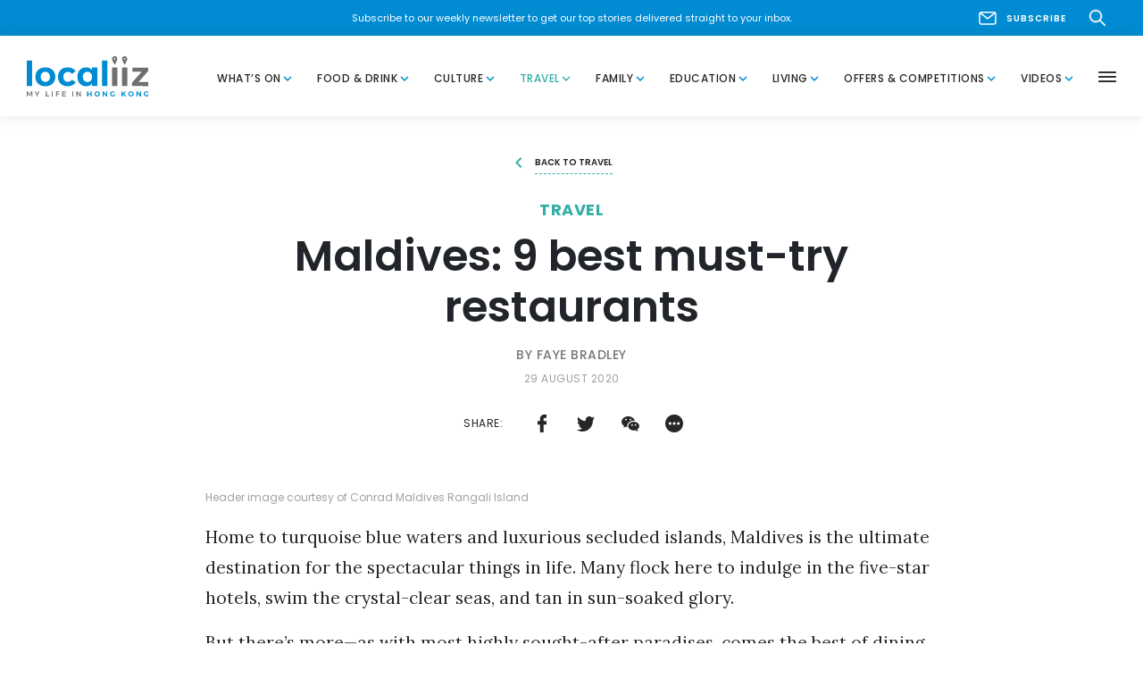

--- FILE ---
content_type: application/javascript
request_url: https://www.localiiz.com/assets/main.js,qv=0.53.pagespeed.jm.zwpkkCI3LF.js
body_size: 2695
content:
var Layout=(function(){return{mobilebreak:991,isMobile:function(){if($(window).width()<=this.mobilebreak){return true}else{return false}},scrollTo:function(selector){let top=$(selector).offset().top;let offset=80;$('body,html').animate({'scrollTop':top-offset},500);},resetNavDesktop:function(){$('#header-nav .nav-sub').slideUp(300);$('#header-nav .item').removeClass('opened')},init:function(){$('form.validate-js, .newsletter-form').parsley();$('.richtext table').addClass('table my-3')
$('#main').on('click',function(){Layout.resetNavDesktop()})
$('#header-nav .item').each(function(){let $el=$(this);if($('body').hasClass($el.data('active'))){$el.addClass('active');}if($el.find('.nav-sub').length){$el.find('.nav-link>a').on('click',function(e){if($el.find('.nav-sub').length){e.preventDefault();if($el.hasClass('opened')){$el.removeClass('opened')
$el.find('.nav-sub').slideUp(300);}else{Layout.resetNavDesktop()
$el.addClass('opened')
$el.find('.nav-sub').slideDown(400,function(){if(!Layout.isMobile()){Layout.lazy($el.find('.nav-sub'));}});}}});}})
$('.nav-trigger').on('click',function(e){e.preventDefault();$('header .main').slideToggle();if(Layout.isMobile()){$('header #nav-search').hide();}})
$('.search-trigger').on('click',function(e){e.preventDefault();$('header #nav-search').fadeToggle(400,function(){if($('header #nav-search:visible').length){$('header #nav-search input').focus()}});if(Layout.isMobile()){$('header .main').hide();}})
$('.scroll-top').on('click',function(e){e.preventDefault();Layout.scrollTo($('header'));})
$('.carousel-container').each(function(){let $c=$(this);let $carousel=$c.find('.carousel');Layout.initCarousel($carousel,$c)
$c.find('[data-slideto]').on('click',function(e){e.preventDefault();let idx=$(this).data('slideto');$carousel.slick('slickGoTo',idx)})})
$('.embed-preview').each(function(){let $c=$(this);$c.find('.play-trigger').on('click',function(e){e.preventDefault();$c.find('.img').hide();$c.find('.embed-container').html($c.find('textarea').val()).show()})})
$('.playlist-section').each(function(){let $c=$(this);$c.find('.play-trigger').on('click',function(e){e.preventDefault();$c.find('.item.active').removeClass('active');$(this).closest('.item').addClass('active');let $html=$($(this).closest('.item').find('textarea').val());let first=$c.find('.embed-container').html().trim().length==0;$c.find('.embed-container').html($html)
if(!first){console.log('not first')
if($c.find('.embed-container iframe').length){let $iframe=$c.find('.embed-container iframe');let src=$iframe.attr('src')
if(src.indexOf('?')>=0){src+="&autoplay=1"}else{src+="?autoplay=1"}$iframe.attr('src',src)}}})
$c.find('.play-trigger').first().trigger('click')})
if($('.banner video').length){$('.banner video')[0].play();}$('.panel-group').each(function(){let $c=$(this);$c.find('.panel-toggle').on('click',function(e){e.preventDefault();$c.find('.panel-toggle').removeClass('active');$(this).addClass('active')
$c.find('.panel').hide();$c.find($(this).attr('href')).fadeIn();})
$c.find('.panel-toggle').first().trigger('click')})
$('.accordion-group').each(function(){let $c=$(this);$c.find('.panel').each(function(){let $p=$(this);$p.find('.toggle').on('click',function(e){e.preventDefault();if($p.hasClass('active')){$p.removeClass('active')
$p.find('.accordion-content').slideUp()}else{$p.addClass('active')
$p.find('.accordion-content').slideDown()}})})})
$('select.select-url').on('change',function(e){window.location.href=$(this).val()})
$('.newslettertopic-js').on('change',function(){let val='';let count=0;$('.newslettertopic-js:checked').each(function(){if(val.length){val+=',';}val+=$(this).val();count++;})
$('.newsletter-form [name="INTEREST"]').val(val);if(val.length){$('.newsletter-form .btn-topics').text(count+" Selected");}else{$('.newsletter-form .btn-topics').text("Category");}})
$('.partner-a').each(function(){if($(this).find('img').length==0){$(this).parent().hide();}})
$('.block-ad').each(function(){if($(this).find('img').length==0){$(this).hide()}})},initCarousel:function($carousel,$container){if($carousel.find('.slide').length<=$container.data('slides')){$container.find('.carousel-dots').addClass('show-mobile');if($container.find('hr').length==0){$container.find('.carousel-dots').after('<hr class="bottom hide-mobile">')}}if($container.data('mobilecenter')){$container.addClass('mobile-halfslide')}$carousel.slick({variableWidth:$container.data('variable'),slidesToShow:$container.data('slides'),infinite:$carousel.data('infinite'),dots:true,appendDots:$container.find('.carousel-dots'),arrows:$carousel.data('arrows'),prevArrow:$container.find('.prev'),nextArrow:$container.find('.next'),responsive:[{breakpoint:Layout.mobilebreak,settings:{slidesToShow:1,variableWidth:false,}}]})},resize:function(){if(Layout.isMobile()){$('.mobile-carousel').each(function(){let $c=$(this);if(!$(this).find('.carousel').hasClass('slick-slider')){$(this).addClass('mobile-halfslide')
$(this).find('.carousel').slick({dots:true,appendDots:$c.find('.carousel-dots'),prevArrow:$c.find('.prev'),nextArrow:$c.find('.next')})}})
$('.latest-section').each(function(){let $c=$(this);if(!$c.find('.carousel .first').length){$c.find('.carousel').slick('slickAdd',$c.find('.swap').first().clone(),0,true);}})
$('#nav-search').css('right','')
$('[data-bgmobile]').each(function(){$(this).css('background-image','url('+$(this).data('bgmobile')+')')})}else{$('.mobile-carousel .slick-slider').slick('unslick');$('.latest-section').each(function(){let $c=$(this);if($c.find('.carousel .first').length){console.log('remove first')
$c.find('.carousel').slick('slickRemove',0);}})
let right=($(window).width()-$('#header-top .container').width())*0.5;$('#nav-search').css('right',right+"px")
$('[data-bg]').each(function(){$(this).css('background-image','url('+$(this).data('bg')+')')})}$('.author-item').each(function(){let $c=$(this);if($c.find('.col-right').height()<$c.find('.col-left').height()){$c.find('.author-row').removeClass('align-items-center')}})},lazy:function($c){$c.find('[data-lazy]').each(function(){$(this).attr('src',$(this).data('lazy'))})
$c.find('[data-lazybg]').each(function(){let img=$(this).data('lazybg');$(this).css('background-image','url('+img+')');})
$c.addClass('loaded-js');},scroll:function(){let top=$(window).scrollTop();let h=$(window).height();let currentScrollPos=top;$('.section').not('.loaded-js').each(function(){let $c=$(this);if(top+h>=$c.offset().top){Layout.lazy($c);}})
if(top>100&&(top+h)<$('footer .bottom').offset().top){$('.scroll-top').fadeIn()}else{$('.scroll-top').fadeOut()}if(!$('body').hasClass('changing-nav')||top<100){$('body').addClass('changing-nav')
setTimeout(function(){$('body').removeClass('changing-nav')},800);if(top>=$('#header-nav').offset().top){$('#header-nav').addClass('affix');}else{$('#header-nav').removeClass('affix');}if(Layout.prevScrollpos>currentScrollPos){$('#header-nav-float').slideDown(500);}else if(top>$('header').height()+50){$('#header-nav-float').slideUp();$('#nav-search').hide();}Layout.prevScrollpos=currentScrollPos;}}}}());var Events=(function(){return{initSearch:function(){if($('.eventsearch').length){$('meta[name="viewport"]').attr("content","width=device-width, user-scalable=no")}$('.eventsearch').each(function(){console.log('eventsearch init')
let $c=$(this);$c.find('.drop').hide();$c.find('.filter-trigger').on('click',function(e){$c.find('.drop').fadeToggle();})})},submitSearch:function($c,offset){if(offset==undefined){offset=0;}let data=$c.find('form').serialize()+"&offset="+offset;if($c.find('.isotope-init').length&&offset==0){$c.find('.eventsearch-res').isotope('destroy')
$c.find('.eventsearch-res').html('');}$.ajax({type:'GET',url:'/events/eventsearchres',data:data}).done(function(res){if(offset==0){$c.find('.eventsearch-res').addClass('isotope-init').html(res).isotope();}else{let $newItems=$(res);$c.find('.eventsearch-res').isotope('insert',$newItems);}if(res.trim().length==0){$c.find('.readmore-row').fadeOut()}else{$c.find('.readmore-row').show()}Layout.lazy($c)}).fail(function(){alert("An error occurred");})}}}());var Form=(function(){return{init:function(){$('form').each(function(){let $f=$(this);$f.find('select[name="subject"]').on('change',function(e){let email=$(this).find(':selected').data('email')
$f.find('input[name="toEmail"]').val(email)})})}}}());var Ads=(function(){return{init:function(){$('.partner-a .embed').each(function(){let $c=$(this);$c.find('.show-mobile').css('background-image','url('+$c.find('img').attr('src')+')').addClass('bg-fixed initialized')})}}}());var Share=(function(){return{init:function(){$('.share-container').each(function(){let $c=$(this);$c.find('.toggle-share').on('click',function(e){e.preventDefault();$c.find('.drop').fadeToggle();})})}}}());var didScroll;$(window).on('scroll',function(){Layout.scroll()})
$(window).on('resize',function(){Layout.resize()})
$(document).ready(function(){Layout.init()
Share.init();Form.init();Ads.init();if($('.eventsearch').length){Events.initSearch();}$(window).trigger('resize')
$(window).trigger('scroll')})
function initMap(){console.log('Init Google Map')
$('.map-container').each(function(){let $c=$(this);if($c.data('coord').length&&$c.data('coord').split(',').length==2){let coord={lat:parseFloat($c.data('coord').split(',')[0]),lng:parseFloat($c.data('coord').split(',')[1])};let style=[{"featureType":"all","elementType":"geometry.fill","stylers":[{"weight":"2.00"}]},{"featureType":"all","elementType":"geometry.stroke","stylers":[{"color":"#9c9c9c"}]},{"featureType":"all","elementType":"labels.text","stylers":[{"visibility":"on"}]},{"featureType":"landscape","elementType":"all","stylers":[{"color":"#f2f2f2"}]},{"featureType":"landscape","elementType":"geometry.fill","stylers":[{"color":"#ffffff"}]},{"featureType":"landscape.man_made","elementType":"geometry.fill","stylers":[{"color":"#ffffff"}]},{"featureType":"poi","elementType":"all","stylers":[{"visibility":"off"}]},{"featureType":"road","elementType":"all","stylers":[{"saturation":-100},{"lightness":45}]},{"featureType":"road","elementType":"geometry.fill","stylers":[{"color":"#eeeeee"}]},{"featureType":"road","elementType":"labels.text.fill","stylers":[{"color":"#7b7b7b"}]},{"featureType":"road","elementType":"labels.text.stroke","stylers":[{"color":"#ffffff"}]},{"featureType":"road.highway","elementType":"all","stylers":[{"visibility":"simplified"}]},{"featureType":"road.arterial","elementType":"labels.icon","stylers":[{"visibility":"off"}]},{"featureType":"transit","elementType":"all","stylers":[{"visibility":"off"}]},{"featureType":"water","elementType":"all","stylers":[{"color":"#008bd2"},{"visibility":"on"}]},{"featureType":"water","elementType":"geometry.fill","stylers":[{"color":"#c8d7d4"}]},{"featureType":"water","elementType":"labels.text.fill","stylers":[{"color":"#070707"}]},{"featureType":"water","elementType":"labels.text.stroke","stylers":[{"color":"#ffffff"}]}];var map=new google.maps.Map($c[0],{zoom:$c.data('zoom'),center:coord,disableDefaultUI:true,styles:style});var marker=new google.maps.Marker({position:coord,map:map,icon:{url:$c.data('marker'),scaledSize:new google.maps.Size(30,40),labelOrigin:new google.maps.Point(12,-10)}});}})}

--- FILE ---
content_type: image/svg+xml
request_url: https://www.localiiz.com/assets/img/social/weibo.svg
body_size: 444
content:
<?xml version="1.0" encoding="UTF-8"?>
<svg width="21px" height="18px" viewBox="0 0 21 18" version="1.1" xmlns="http://www.w3.org/2000/svg" xmlns:xlink="http://www.w3.org/1999/xlink">
    <!-- Generator: Sketch 58 (84663) - https://sketch.com -->
    <title>001-wechat</title>
    <desc>Created with Sketch.</desc>
    <g id="desktop" stroke="none" stroke-width="1" fill="none" fill-rule="evenodd">
        <g id="13_advertorial_desktop" transform="translate(-780.000000, -434.000000)" fill="#262626" fill-rule="nonzero">
            <g id="share" transform="translate(603.000000, 433.000000)">
                <g id="001-wechat" transform="translate(177.000000, 1.000000)">
                    <path d="M7.875,0 C3.525375,0 0,2.87871429 0,6.42857143 C0,8.47542857 1.178625,10.2908571 3.0069375,11.466 L1.96875,13.5 L4.7971875,12.3132857 C5.4035625,12.5241429 6.0335625,12.6977143 6.706875,12.7787143 C6.615,12.3865714 6.5625,11.9841429 6.5625,11.5714286 C6.5625,8.02671429 10.0944375,5.14285714 14.4375,5.14285714 C14.8351875,5.14285714 15.2236875,5.175 15.6069375,5.22128571 C14.9139375,2.24871429 11.718,0 7.875,0 Z M5.25,4.82142857 C4.706625,4.82142857 4.265625,4.38942857 4.265625,3.85714286 C4.265625,3.32485714 4.706625,2.89285714 5.25,2.89285714 C5.793375,2.89285714 6.234375,3.32485714 6.234375,3.85714286 C6.234375,4.38942857 5.793375,4.82142857 5.25,4.82142857 Z M10.5,4.82142857 C9.956625,4.82142857 9.515625,4.38942857 9.515625,3.85714286 C9.515625,3.32485714 9.956625,2.89285714 10.5,2.89285714 C11.043375,2.89285714 11.484375,3.32485714 11.484375,3.85714286 C11.484375,4.38942857 11.043375,4.82142857 10.5,4.82142857 Z" id="Shape"></path>
                    <path d="M21,11.5714286 C21,8.73128571 18.0613125,6.42857143 14.4375,6.42857143 C10.8136875,6.42857143 7.875,8.73128571 7.875,11.5714286 C7.875,14.4115714 10.8136875,16.7142857 14.4375,16.7142857 C15.033375,16.7142857 15.600375,16.632 16.1503125,16.515 L19.6875,18 L18.46425,15.6047143 C19.99725,14.6635714 21,13.2158571 21,11.5714286 Z M12.46875,11.25 C11.925375,11.25 11.484375,10.818 11.484375,10.2857143 C11.484375,9.75342857 11.925375,9.32142857 12.46875,9.32142857 C13.012125,9.32142857 13.453125,9.75342857 13.453125,10.2857143 C13.453125,10.818 13.012125,11.25 12.46875,11.25 Z M16.40625,11.25 C15.862875,11.25 15.421875,10.818 15.421875,10.2857143 C15.421875,9.75342857 15.862875,9.32142857 16.40625,9.32142857 C16.949625,9.32142857 17.390625,9.75342857 17.390625,10.2857143 C17.390625,10.818 16.949625,11.25 16.40625,11.25 Z" id="Shape"></path>
                </g>
            </g>
        </g>
    </g>
</svg>